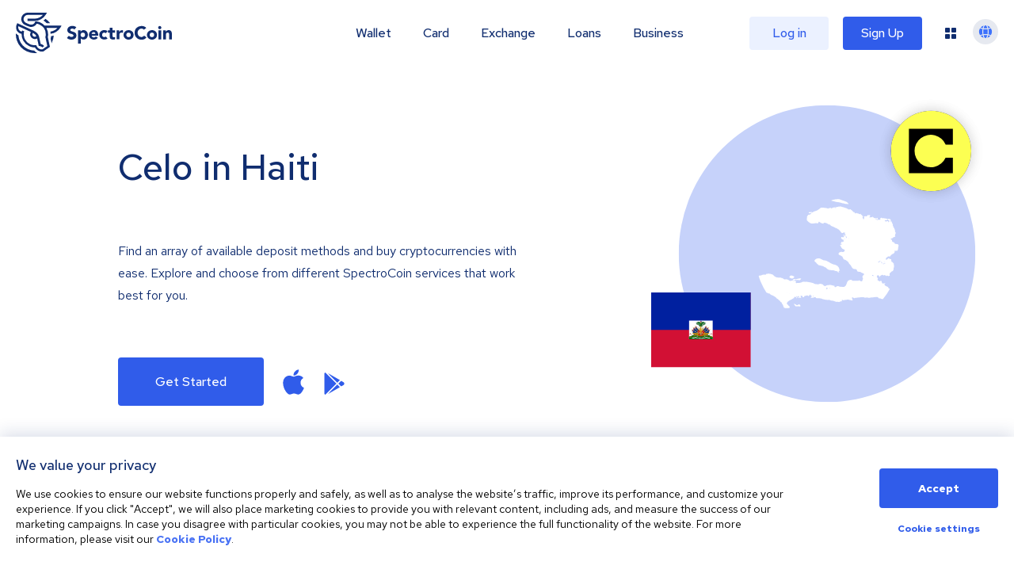

--- FILE ---
content_type: application/javascript; charset=UTF-8
request_url: https://spectrocoin.com/_next/static/chunks/18798.faa9e0e4fce2c561.js
body_size: 1081
content:
(self.webpackChunk_N_E=self.webpackChunk_N_E||[]).push([[18798],{18798:function(e,n,t){"use strict";t.r(n);var r=t(50029),a=t(64687),s=t.n(a),i=t(67294),o=t(36808),c=t.n(o),u=t(25934),l=t(17563),_=t(11163),d=t(86896),f=t(76893),p=t(9669),E=t.n(p),g=t(14571),I=t.n(g),m=t(68585),O=t(27168),S=t(40716),y=t(49222),h=t(29e3),C=t(22197),N=t(38390),v=t(85893);n.default=function(){var e=(0,i.useContext)(O._y),n=e.dispatch,t=e.state,a=t.session,o=t.isPageNavigationVisible,p=t.isLangSwitcherVisible,g=t.refCurrency,k=(0,i.useState)(!1),R=k[0],A=k[1],U=(0,m.Z)(),Z=(0,_.useRouter)(),x=(0,d.Z)().locale,L=(0,i.useCallback)(function(e){c().remove(h.Z.USER_LANG_COOKIE_KEY,{domain:h.Z.USER_LANG_COOKIE_DOMAIN}),c().set(h.Z.USER_LANG_COOKIE_KEY,e,{domain:h.Z.USER_LANG_COOKIE_DOMAIN}),n({type:y.s3,payload:e})},[n]);(0,i.useEffect)(function(){A(a.isSessionReady?a.isLoggedIn:(0,C.S)())},[a.isLoggedIn,a.isSessionReady]),(0,i.useEffect)(function(){var e=window.location.hash;if(e){var n=document.getElementById(e.replace("#",""));n&&n.scrollIntoView()}},[]);var b=(0,i.useCallback)((0,r.Z)(s().mark(function e(){var n,t,r,a,i,o,c;return s().wrap(function(e){for(;;)switch(e.prev=e.next){case 0:if(t=(n=l.parse(window.location.search.substr(1))).utm_campaign,r=n.utm_content,a=n.utm_medium,i=n.utm_source,o=n.utm_term,i){e.next=3;break}return e.abrupt("return");case 3:return c=localStorage.getItem(S.Z.UTM_UUID)||(0,u.Z)(),e.next=6,E().post(N.Z.utmTracking(),{campaign:t,content:r,medium:a,source:i,term:o,uaid:c});case 6:localStorage.setItem(S.Z.UTM_UUID,c);case 7:case"end":return e.stop()}},e)})),[E()]),w=(0,i.useCallback)((0,r.Z)(s().mark(function e(){return s().wrap(function(e){for(;;)switch(e.prev=e.next){case 0:return e.prev=0,e.next=3,E().post(N.Z.clientLogin());case 3:n({type:y.UY,payload:{isSessionReady:!0,isSessionError:!1,isLoggedIn:!1,error:null}}),e.next=9;break;case 6:e.prev=6,e.t0=e.catch(0),n({type:y.UY,payload:{isSessionReady:!1,isSessionError:!0,isLoggedIn:!1,error:e.t0}});case 9:case"end":return e.stop()}},e,null,[[0,6]])})),[E(),n]),K=(0,i.useCallback)((0,r.Z)(s().mark(function e(){var t,r;return s().wrap(function(e){for(;;)switch(e.prev=e.next){case 0:return e.next=2,E().get("".concat(h.Z.AUTH_DOMAIN,"/api/session")).then(function(e){return e.data.loggedIn}).catch(function(){return!1});case 2:if(t=e.sent,!(0,C.S)()){e.next=17;break}return e.prev=4,e.next=7,E().get(N.Z.getProfileInfo());case 7:r=e.sent,n({type:y.UY,payload:{isSessionReady:!0,isSessionError:!1,isLoggedIn:!0,error:null}}),n({type:y.r0,payload:r.data}),e.next=15;break;case 12:throw e.prev=12,e.t0=e.catch(4),Error(e.t0);case 15:e.next=22;break;case 17:if(!t){e.next=21;break}n({type:y.UY,payload:{isSessionReady:!0,isSessionError:!1,isLoggedIn:!0,error:null}}),e.next=22;break;case 21:throw Error("No ACCESS_TOKEN cookie with userId found");case 22:case"end":return e.stop()}},e,null,[[4,12]])})),[E(),n]);return((0,i.useEffect)(function(){var e;(e=(0,r.Z)(s().mark(function e(){return s().wrap(function(e){for(;;)switch(e.prev=e.next){case 0:return e.prev=0,e.next=3,K();case 3:e.next=9;break;case 5:return e.prev=5,e.t0=e.catch(0),e.next=9,w();case 9:return e.next=11,b();case 11:case"end":return e.stop()}},e,null,[[0,5]])})),function(){return e.apply(this,arguments)})()},[w,K,b]),(0,i.useEffect)(function(){var e=document.querySelector("main")||document.getElementById("main");e&&(e.style.visibility="visible"),n({type:y.dM,isMenuOpen:!1})},[n]),(0,i.useEffect)(function(){c().remove(h.Z.USER_LANG_COOKIE_KEY,{domain:h.Z.USER_LANG_COOKIE_DOMAIN}),c().set(h.Z.USER_LANG_COOKIE_KEY,x,{domain:h.Z.USER_LANG_COOKIE_DOMAIN})},[x]),U)?(0,v.jsx)(f.h,{history:Z,activeLanguage:x,isAuthenticated:R,origin:"landing",config:{USER_LANG_COOKIE_KEY:h.Z.USER_LANG_COOKIE_KEY,USER_LANG_COOKIE_DOMAIN:h.Z.USER_LANG_COOKIE_DOMAIN},isPageNavigationVisible:o,isLangSwitcherVisible:p,changeLang:L,changeRefCurr:function(e){c().set(S.Z.PRIMARY_CURRENCY,e),n({type:y.A5,payload:e})},currentRefCurr:g}):(0,v.jsx)("header",{className:I().fakeHeader})}},14571:function(e){e.exports={fakeHeader:"Header_fakeHeader__BCnFh"}}}]);

--- FILE ---
content_type: image/svg+xml
request_url: https://spectrocoin.com/assets/images/countries/ht.svg
body_size: 5508
content:
<?xml version="1.0" standalone="no"?>
<!DOCTYPE svg PUBLIC "-//W3C//DTD SVG 20010904//EN"
 "http://www.w3.org/TR/2001/REC-SVG-20010904/DTD/svg10.dtd">
<svg version="1.0" xmlns="http://www.w3.org/2000/svg"
 width="1024.000000pt" height="1024.000000pt" viewBox="0 0 1024.000000 1024.000000"
 preserveAspectRatio="xMidYMid meet">
<metadata>
Created by potrace 1.10, written by Peter Selinger 2001-2011
</metadata>
<g transform="translate(0.000000,1024.000000) scale(0.100000,-0.100000)"
fill="#ffffff" stroke="none">
<path d="M5810 8981 c-63 -4 -120 -10 -126 -14 -7 -4 -43 -11 -82 -17 -39 -5
-96 -19 -127 -31 -54 -20 -56 -22 -39 -40 11 -12 30 -19 56 -19 21 0 87 -16
146 -35 69 -22 137 -37 192 -41 102 -7 242 -37 325 -69 33 -12 91 -26 128 -29
38 -4 79 -13 90 -20 14 -9 71 -16 150 -21 l128 -7 -15 29 c-18 35 -79 93 -131
125 -22 14 -105 46 -185 73 -80 26 -187 65 -239 86 -51 22 -107 38 -125 37
-17 -1 -83 -4 -146 -7z"/>
<path d="M5923 8450 c-11 -16 -20 -18 -61 -13 -41 5 -52 2 -77 -19 -26 -22
-33 -24 -68 -15 -66 17 -257 -29 -257 -62 0 -33 -14 -33 -41 0 l-27 33 -51
-12 c-28 -6 -72 -9 -98 -6 -46 5 -47 5 -23 -10 l25 -14 -27 -12 c-22 -10 -30
-9 -54 8 -22 15 -62 24 -164 36 -299 34 -303 34 -365 -24 -36 -34 -181 -133
-233 -159 -20 -10 -73 -29 -118 -41 -45 -12 -110 -39 -144 -59 l-64 -38 -39
17 c-31 14 -47 16 -74 8 -19 -5 -51 -7 -72 -3 -33 5 -39 3 -59 -25 -26 -35
-20 -54 14 -46 13 4 42 2 65 -3 39 -9 44 -8 70 20 15 16 32 29 38 29 15 0 14
-2 -11 -48 -26 -45 -78 -92 -102 -92 -10 0 -29 -6 -45 -14 -17 -9 -32 -11 -42
-5 -22 14 -23 13 -75 -63 l-49 -73 -3 -127 -4 -128 35 -41 c53 -61 167 -148
212 -161 22 -7 45 -17 50 -24 11 -12 192 -4 304 14 41 7 71 8 82 1 10 -5 38
-9 63 -9 41 0 48 3 66 33 11 17 20 42 20 54 0 40 36 38 86 -5 66 -59 254 -127
254 -93 0 6 9 20 20 31 42 42 179 20 273 -44 90 -61 123 -73 146 -52 17 15 41
22 41 11 0 -3 -6 -14 -12 -25 -11 -16 -9 -22 7 -35 11 -8 28 -13 38 -11 11 3
17 -2 17 -15 0 -22 44 -46 140 -78 36 -12 88 -35 115 -51 28 -17 57 -34 65
-39 8 -5 41 -16 72 -26 36 -11 69 -30 89 -51 18 -19 42 -34 53 -34 27 0 148
-127 176 -185 35 -72 133 -105 161 -54 11 21 49 26 49 7 0 -6 8 -4 19 6 11 10
28 16 38 14 15 -3 18 -12 15 -57 -2 -46 1 -57 28 -87 16 -19 30 -39 30 -44 0
-5 -16 -21 -35 -36 -30 -22 -38 -24 -51 -13 -8 7 -13 20 -11 30 3 11 -2 19
-15 22 -13 4 -18 13 -16 29 2 13 -1 24 -7 25 -5 1 -9 -15 -8 -35 1 -20 -1 -31
-4 -24 -2 6 -9 10 -14 6 -18 -11 -8 -32 20 -44 41 -17 45 -35 14 -81 -33 -49
-65 -59 -103 -30 -37 27 -44 27 -69 -5 -28 -36 -29 -94 -1 -94 14 0 20 -7 20
-24 0 -35 23 -49 66 -42 44 9 68 -7 53 -35 -6 -12 -6 -19 0 -19 5 0 17 -14 25
-32 15 -28 15 -34 1 -55 -13 -19 -19 -21 -35 -13 -11 6 -20 16 -21 23 0 7 -5
2 -12 -11 -8 -19 -8 -25 3 -32 8 -5 11 -12 7 -16 -3 -4 -12 -2 -19 3 -7 6 -32
13 -56 17 -39 6 -43 5 -38 -12 4 -11 0 -24 -9 -32 -8 -7 -15 -28 -15 -49 0
-20 -7 -47 -16 -60 -12 -16 -13 -26 -6 -33 8 -8 15 -3 23 15 13 29 37 35 57
15 18 -18 15 -28 -8 -28 -10 0 -36 -11 -56 -25 -23 -16 -44 -23 -56 -19 -17 5
-18 3 -9 -13 5 -11 17 -26 26 -33 9 -8 33 -46 52 -84 19 -39 43 -79 52 -90 24
-28 83 -63 129 -77 76 -22 97 -60 68 -117 -34 -65 -98 -91 -180 -73 -51 11
-63 10 -122 -9 -92 -31 -124 -60 -124 -115 0 -62 26 -89 118 -119 114 -39 193
-124 216 -233 8 -37 58 -73 99 -73 41 0 147 -66 219 -137 65 -64 80 -88 92
-145 4 -18 13 -28 24 -28 25 0 109 -101 139 -167 14 -32 34 -67 44 -78 11 -11
30 -34 44 -52 31 -38 79 -56 154 -56 36 -1 70 -8 96 -21 33 -18 43 -31 63 -84
14 -35 33 -67 45 -73 11 -6 59 -14 106 -17 72 -4 91 -9 115 -29 39 -33 90 -57
158 -77 85 -24 104 -74 44 -120 -19 -14 -46 -47 -61 -73 -29 -52 -28 -83 1
-138 9 -16 17 -47 18 -67 1 -30 -3 -38 -19 -40 -17 -3 -20 -10 -18 -45 1 -36
-3 -46 -28 -68 -40 -33 -76 -32 -125 5 -65 47 -88 53 -119 28 -15 -12 -39 -20
-53 -20 -15 1 -107 3 -205 4 l-179 3 -21 26 c-37 45 -96 52 -191 25 -92 -27
-156 -95 -182 -192 -37 -144 -101 -250 -161 -269 -13 -3 -23 -12 -23 -19 0 -7
-14 -13 -32 -13 -18 -1 -54 -2 -79 -3 -25 0 -58 4 -73 10 -16 6 -49 8 -75 4
-38 -5 -55 -1 -95 20 -38 20 -63 26 -112 26 -56 0 -66 -3 -104 -35 -40 -34
-81 -44 -106 -27 -19 12 -28 54 -13 63 7 4 11 10 9 12 -3 2 -72 20 -155 40
-144 34 -155 35 -260 27 -118 -8 -184 -22 -195 -40 -4 -6 -22 -15 -41 -20 -19
-5 -44 -12 -55 -15 -16 -5 -30 1 -53 24 -17 17 -36 31 -42 31 -5 0 -14 11 -19
25 -12 30 -45 47 -138 70 -77 18 -100 17 -172 -10 -34 -13 -60 -15 -110 -10
-36 4 -94 10 -130 13 -49 5 -78 15 -115 39 -28 17 -63 34 -80 38 -16 3 -52 12
-80 20 -63 17 -142 33 -222 45 -35 5 -81 14 -102 20 -27 7 -47 7 -66 0 -19 -7
-45 -7 -83 0 -99 18 -143 13 -213 -24 -80 -42 -218 -71 -275 -58 -27 6 -53 5
-82 -3 -38 -12 -45 -11 -67 7 -31 24 -32 57 -4 92 25 31 18 44 -27 49 -16 2
-35 6 -41 10 -7 4 -15 2 -19 -4 -5 -8 -8 -8 -14 0 -5 9 -14 9 -35 1 -20 -7
-31 -7 -41 1 -7 6 -18 7 -25 3 -7 -4 -10 -2 -7 7 3 8 18 14 34 14 16 0 48 6
71 13 43 13 66 32 39 32 -9 0 -16 5 -16 10 0 17 43 11 78 -10 35 -22 72 -26
88 -10 6 6 37 5 89 -4 44 -8 88 -10 100 -6 23 9 95 84 95 100 0 31 -198 17
-288 -21 -47 -20 -58 -21 -109 -10 -84 17 -104 14 -159 -21 -42 -28 -46 -33
-26 -36 12 -2 22 -7 22 -11 0 -11 -150 -62 -161 -55 -6 3 -16 1 -23 -5 -20
-17 -59 -9 -79 17 -23 28 -179 104 -191 92 -5 -5 -17 -4 -26 3 -13 8 -42 8
-99 1 -74 -9 -81 -8 -81 8 0 11 -8 18 -20 18 -11 0 -20 7 -20 15 0 9 -6 12
-15 9 -10 -4 -15 0 -15 14 0 29 -18 37 -39 18 -16 -14 -20 -13 -55 12 -36 26
-45 27 -155 28 -112 1 -224 19 -274 45 -56 30 -157 113 -157 130 0 11 -10 21
-25 25 -13 3 -29 12 -36 20 -6 8 -22 14 -34 14 -12 0 -38 6 -56 14 -19 7 -72
19 -119 26 -69 10 -96 10 -145 -1 -33 -7 -70 -12 -82 -11 -15 2 -32 -10 -54
-38 -38 -46 -52 -49 -75 -15 -20 30 -54 33 -61 5 -6 -23 -5 -23 -36 -11 -28
11 -84 -5 -148 -42 -33 -19 -42 -20 -70 -10 -29 11 -33 10 -51 -12 -11 -14
-26 -25 -34 -25 -26 0 -83 -45 -89 -70 -5 -19 -1 -29 19 -45 14 -12 26 -27 26
-35 0 -20 -48 -121 -67 -142 -9 -10 -12 -18 -8 -18 5 0 -2 -12 -16 -26 -16
-17 -23 -34 -21 -55 3 -21 -5 -40 -27 -68 -31 -39 -39 -61 -22 -61 23 0 22
-43 -2 -78 -42 -62 -75 -141 -69 -167 4 -21 14 -31 25 -23 9 6 50 -28 62 -53
13 -25 14 -37 5 -65 -9 -26 -9 -38 0 -49 7 -8 9 -26 6 -43 -9 -36 14 -57 76
-71 59 -13 98 -31 99 -45 1 -6 2 -20 3 -31 1 -13 9 -21 24 -23 13 -2 38 -18
55 -37 25 -26 49 -37 117 -54 47 -12 96 -21 109 -21 13 0 62 20 108 45 71 39
91 45 141 45 49 0 62 -4 82 -25 19 -20 33 -25 72 -25 45 0 52 -3 103 -55 31
-30 64 -55 74 -55 33 0 205 -83 233 -112 14 -15 33 -28 43 -28 18 0 75 -58 75
-77 0 -7 5 -13 11 -13 6 0 24 -11 41 -25 16 -14 35 -25 43 -25 7 0 15 -7 19
-15 3 -8 17 -20 30 -26 14 -7 29 -24 35 -40 7 -22 17 -28 43 -31 27 -2 34 -8
36 -28 4 -31 59 -90 84 -90 22 0 58 -56 58 -91 0 -17 14 -40 40 -67 30 -31 40
-48 40 -74 0 -20 12 -50 29 -76 16 -24 27 -52 24 -61 -9 -33 57 -49 207 -49
155 0 204 10 195 39 -4 13 -2 19 9 19 32 0 16 39 -29 70 -25 17 -54 49 -65 70
-11 22 -34 47 -50 55 -16 8 -37 29 -46 46 -14 29 -14 35 1 74 27 72 171 186
269 213 30 9 150 83 166 103 3 4 20 10 38 14 20 4 32 12 29 19 -3 7 1 26 9 44
12 28 18 32 53 32 22 0 41 -5 43 -12 7 -21 55 7 73 42 13 26 19 29 31 19 22
-18 17 -34 -26 -80 -45 -49 -52 -74 -17 -64 50 15 72 40 75 87 3 43 5 46 35
52 67 14 82 12 85 -11 2 -13 -4 -26 -16 -32 -22 -12 -45 -67 -36 -83 8 -12 70
-3 90 13 8 7 12 20 8 35 -9 37 14 29 30 -11 16 -38 44 -46 66 -20 11 13 7 23
-20 62 -39 54 -33 75 26 84 52 9 69 -2 89 -56 17 -44 19 -45 61 -45 47 0 74 8
74 21 0 5 -7 9 -15 9 -23 0 -18 16 12 40 15 12 38 20 53 19 14 -2 35 3 48 10
13 7 28 10 35 8 7 -2 17 3 23 12 9 12 15 13 26 4 8 -7 24 -10 36 -6 13 3 22 1
22 -6 0 -7 16 -19 35 -27 44 -18 47 -18 43 3 -2 11 8 22 24 31 16 7 31 24 34
38 5 19 13 24 35 24 32 0 51 -26 30 -40 -15 -8 46 -50 73 -50 25 0 19 -29 -14
-60 -37 -34 -52 -90 -25 -90 10 0 26 7 36 16 14 13 22 13 39 4 18 -10 34 -8
84 8 126 42 166 41 186 -9 12 -27 17 -30 59 -30 25 0 102 -3 171 -8 101 -6
137 -12 185 -33 105 -46 201 -65 408 -84 35 -4 70 -1 87 6 24 10 32 9 57 -9
35 -25 132 -51 193 -51 47 0 128 -23 165 -46 11 -7 38 -15 60 -19 22 -4 53
-11 68 -17 21 -8 34 -8 53 3 21 11 32 11 70 -4 33 -12 51 -14 70 -7 14 6 41
10 59 10 29 0 36 4 41 25 7 29 17 30 72 11 22 -8 43 -12 46 -9 3 4 -5 21 -19
39 -24 31 -24 33 -6 55 18 22 19 22 60 6 46 -19 106 -22 116 -7 3 5 20 9 38 8
18 -1 43 5 56 11 13 7 36 10 52 7 15 -3 44 1 63 9 32 14 41 13 113 -9 43 -14
89 -24 103 -24 14 0 46 -8 71 -18 44 -17 48 -17 73 -1 30 20 35 61 9 75 -9 6
-22 32 -29 58 -11 42 -10 51 3 67 25 26 59 20 102 -18 21 -19 42 -35 47 -35 5
0 27 10 49 21 32 17 43 19 58 10 12 -8 23 -9 30 -3 7 6 35 12 62 15 28 3 100
11 160 18 61 8 162 14 226 14 99 -1 120 -3 148 -21 31 -20 36 -20 94 -6 56 13
71 12 153 -4 87 -17 93 -17 160 1 40 10 113 19 174 21 58 1 132 9 166 17 82
20 203 10 218 -18 30 -54 114 -105 124 -77 6 18 30 14 61 -8 16 -13 62 -27
112 -36 113 -19 111 -19 156 -67 22 -23 66 -60 97 -82 32 -22 105 -86 162
-141 85 -84 104 -107 104 -131 0 -25 14 -41 94 -106 52 -42 97 -77 100 -77 3
0 6 7 6 15 0 8 10 24 23 35 12 12 23 33 24 48 1 15 4 53 6 85 5 50 3 57 -11
55 -21 -4 -29 46 -12 67 14 17 -5 58 -44 94 -14 14 -26 30 -26 37 0 7 -13 21
-29 30 -55 32 -43 133 22 198 14 14 28 39 32 56 4 16 15 35 25 40 11 6 16 17
13 28 -6 23 56 129 80 135 11 4 17 15 17 35 0 16 7 35 15 42 8 7 15 22 15 33
0 11 13 44 29 73 17 28 27 54 24 57 -3 3 -18 4 -33 0 -22 -4 -31 0 -40 17 -9
17 -17 20 -39 15 -29 -6 -132 32 -145 54 -4 6 -18 11 -31 11 -14 0 -40 16 -65
40 -23 22 -59 44 -80 50 -40 11 -61 34 -53 58 7 18 -56 82 -80 82 -30 0 -137
51 -137 66 0 7 -9 16 -20 19 -29 9 -42 41 -35 85 5 31 12 41 36 49 16 5 29 12
29 16 0 8 -144 -6 -154 -16 -17 -15 -34 -10 -71 22 -30 26 -35 37 -35 74 0 28
-7 51 -22 70 -19 24 -25 26 -62 21 -22 -4 -44 -14 -49 -21 -12 -21 -31 -18
-64 9 -15 13 -45 31 -66 39 -20 9 -37 22 -38 29 -3 32 4 63 18 85 14 21 13 25
-13 56 -16 18 -38 49 -48 68 -19 36 -19 37 0 75 10 21 31 45 46 53 37 21 69 4
109 -58 36 -55 48 -64 70 -50 11 7 10 11 -6 23 -27 20 -10 47 35 59 19 5 49
22 67 38 39 34 76 37 96 9 8 -11 16 -17 20 -14 3 3 15 0 28 -6 19 -11 29 -9
57 6 34 18 34 18 52 -4 12 -15 20 -18 23 -10 7 19 41 -4 45 -31 4 -27 28 -27
42 -1 6 11 21 20 34 20 31 0 86 -20 86 -31 0 -16 28 -10 34 7 5 12 14 15 36
11 32 -7 49 8 31 26 -6 6 -11 35 -11 64 0 71 30 130 76 149 19 8 34 20 34 28
0 17 31 37 93 61 38 14 47 22 47 41 0 13 8 32 18 42 12 13 17 34 17 82 1 41 7
78 18 99 10 20 14 43 11 58 -4 14 -1 35 6 49 11 20 11 27 -2 41 -22 25 -30 72
-18 112 10 37 5 55 -10 31 -13 -21 -51 16 -45 44 4 18 -4 25 -54 47 l-59 27
-6 58 c-4 33 -7 74 -7 92 0 29 -3 32 -32 32 -50 0 -122 25 -125 44 -4 16 -38
22 -58 8 -6 -4 -13 -15 -17 -25 -4 -11 -14 -17 -24 -15 -12 2 -22 -6 -30 -24
-13 -30 -37 -37 -47 -13 -3 8 -10 15 -16 15 -5 0 -10 -7 -10 -15 0 -8 -9 -15
-20 -15 -24 0 -27 32 -5 50 8 7 15 23 15 37 0 13 7 38 16 55 13 26 20 29 44
25 24 -5 29 -2 34 18 9 34 67 61 95 43 17 -11 25 -10 52 6 30 18 33 18 44 2
19 -25 38 -20 31 8 -4 15 0 28 9 36 8 7 15 19 15 26 0 7 12 21 28 31 15 9 41
30 59 46 17 16 36 26 42 23 6 -4 16 -2 23 3 7 6 29 24 49 41 20 16 44 30 53
30 14 0 14 3 4 19 -10 16 -9 23 5 39 20 22 21 35 5 62 -11 17 -10 22 2 30 24
16 70 12 70 -5 0 -20 10 -19 36 6 19 17 25 19 42 8 17 -10 23 -10 36 0 26 22
77 123 67 135 -15 20 -10 80 9 111 12 20 17 40 13 55 -5 18 0 29 23 46 l29 23
-35 36 c-19 20 -46 38 -60 42 -14 3 -31 10 -37 15 -7 6 -20 7 -29 4 -9 -4 -27
0 -40 9 -15 9 -34 13 -53 9 -38 -8 -53 4 -88 67 -20 38 -30 48 -45 43 -23 -7
-93 32 -114 64 -10 15 -13 34 -9 52 5 24 2 32 -19 45 -14 10 -26 25 -26 35 0
11 -12 22 -30 29 -16 5 -30 14 -30 20 0 12 55 31 89 31 33 0 50 11 65 41 7 14
21 24 33 24 12 0 31 10 43 23 17 18 31 23 61 21 50 -4 57 5 35 46 -17 31 -17
37 -4 57 10 16 12 28 6 38 -7 11 -1 34 21 80 30 62 30 65 12 85 -10 11 -25 41
-35 67 -15 40 -15 53 -5 88 12 38 11 42 -14 68 -15 16 -27 38 -27 50 0 12 -9
27 -20 34 -11 7 -20 22 -20 34 0 11 -13 33 -29 48 -25 24 -28 31 -18 47 10 16
8 21 -11 34 -24 18 -29 44 -10 63 9 9 10 17 2 30 -6 9 -17 41 -24 70 -11 47
-10 55 5 72 26 29 10 104 -23 108 -25 4 -62 66 -62 106 0 27 6 25 -137 46 -39
5 -86 10 -102 10 -30 0 -31 -1 -31 -45 0 -33 4 -45 15 -45 28 0 93 -32 100
-48 4 -10 -1 -22 -11 -29 -10 -7 -18 -27 -18 -45 -1 -31 -26 -54 -26 -23 0 9
-10 29 -22 45 -19 26 -26 29 -68 26 -26 -2 -59 -11 -74 -21 -26 -17 -27 -17
-51 5 -13 12 -28 19 -34 15 -6 -3 -11 -2 -11 4 0 5 5 13 12 17 7 5 4 10 -10
15 -12 5 -22 12 -22 18 0 16 36 19 69 5 28 -12 34 -11 51 6 19 19 32 24 56 21
16 -2 26 59 13 75 -6 8 -26 14 -43 14 -17 0 -58 7 -91 16 -33 8 -88 18 -121
22 -53 7 -63 5 -73 -10 -10 -15 -13 -14 -40 13 -27 26 -35 29 -68 23 -55 -10
-63 -20 -63 -80 l0 -54 -37 1 c-76 0 -129 -6 -151 -19 -19 -11 -28 -11 -52 0
-27 11 -28 14 -14 29 11 13 25 16 50 12 l34 -6 -5 53 c-4 50 -25 85 -34 57 -2
-7 -15 -25 -27 -40 -13 -16 -24 -35 -24 -42 0 -16 -36 -39 -49 -31 -5 3 -11
15 -14 26 -4 17 0 20 23 20 20 0 31 6 35 20 3 11 11 20 16 20 5 0 9 5 9 10 0
16 -52 11 -72 -7 -12 -11 -18 -12 -18 -4 0 9 -9 11 -30 6 -42 -9 -116 26 -132
62 -15 34 -26 43 -57 43 -19 0 -21 -3 -11 -15 20 -24 3 -34 -36 -22 -27 8 -40
8 -55 -1 -24 -15 -82 -15 -97 0 -9 9 -12 8 -12 -5 0 -9 -4 -17 -10 -17 -5 0
-10 2 -10 5 0 9 24 49 36 60 7 5 15 34 18 63 8 59 3 62 -80 41 -34 -9 -47 -9
-59 1 -22 18 -48 4 -42 -21 5 -18 2 -20 -19 -16 -20 3 -24 0 -24 -19 0 -32
-13 -37 -60 -23 -33 10 -48 10 -76 0 -30 -11 -39 -10 -60 4 l-25 16 16 -31
c15 -30 15 -33 -1 -44 -16 -12 -15 -13 6 -19 15 -4 19 -10 14 -19 -5 -7 -9
-35 -9 -63 0 -44 -3 -50 -22 -53 -33 -5 -68 36 -83 97 -9 40 -10 55 -1 64 9 9
14 9 20 -2 6 -9 11 -10 15 -2 4 6 4 11 -1 11 -4 0 -18 22 -30 48 -17 36 -38
59 -87 95 -54 38 -66 52 -66 74 l0 28 -13 -25 c-22 -44 -86 -39 -136 10 -17
17 -32 26 -36 20 -15 -24 -95 -3 -95 25 0 21 -13 19 -28 -5 -16 -27 -26 -25
-57 7 -27 30 -34 21 -10 -11 24 -32 17 -39 -15 -16 -16 12 -30 27 -30 35 0 7
-6 24 -13 38 -12 23 -15 24 -28 11 -13 -13 -24 -7 -86 50 -39 35 -69 66 -67
69 3 3 -11 15 -31 27 -19 12 -40 31 -46 42 -10 18 -17 19 -57 13 -91 -14 -123
-11 -146 16 -12 14 -27 24 -32 22 -6 -2 -19 6 -29 17 -10 11 -28 20 -41 20
-13 0 -25 4 -28 9 -3 5 -20 11 -38 14 -18 2 -58 15 -88 27 -30 12 -75 26 -100
31 -24 5 -75 19 -112 31 -59 19 -74 20 -111 11 -26 -7 -46 -8 -51 -2 -16 15
-40 10 -53 -11z m-197 -85 c18 -13 17 -14 -18 -15 -27 0 -38 4 -38 15 0 19 30
19 56 0z m3964 -872 c0 -5 -11 -18 -24 -31 -15 -14 -23 -31 -21 -47 2 -18 -3
-25 -15 -25 -21 0 -34 26 -19 36 6 3 9 17 6 31 -3 17 -1 23 8 19 7 -2 21 2 32
9 20 16 33 19 33 8z m-3230 -1155 c0 -23 -16 -39 -33 -32 -20 7 -21 16 -5 32
16 16 38 15 38 0z m55 -34 c23 -56 20 -71 -15 -70 -20 1 -32 8 -39 24 -11 24
-2 29 17 10 9 -9 12 -9 12 3 0 8 -5 20 -10 25 -12 12 -3 44 11 44 5 0 16 -16
24 -36z m-125 -94 c0 -5 -2 -10 -4 -10 -3 0 -8 5 -11 10 -3 6 -1 10 4 10 6 0
11 -4 11 -10z m297 -24 c-4 -9 -12 -16 -19 -16 -9 0 -9 3 -1 11 6 6 9 19 6 28
-5 13 -3 13 7 4 7 -6 10 -19 7 -27z m-487 -17 c0 -5 -4 -9 -10 -9 -5 0 -10 7
-10 16 0 8 5 12 10 9 6 -3 10 -10 10 -16z m194 -15 c18 -7 22 -48 4 -42 -6 2
-15 14 -19 26 -9 24 -8 25 15 16z m-54 -14 c0 -5 -5 -10 -11 -10 -5 0 -7 5 -4
10 3 6 8 10 11 10 2 0 4 -4 4 -10z m-120 -1200 c0 -5 -2 -10 -4 -10 -3 0 -8 5
-11 10 -3 6 -1 10 4 10 6 0 11 -4 11 -10z m2691 -356 c15 -16 18 -23 7 -19 -9
4 -19 2 -23 -4 -3 -6 -14 -11 -23 -11 -21 -1 -72 -44 -72 -61 0 -7 -14 0 -30
16 -17 16 -27 32 -23 35 5 4 36 17 71 31 34 13 62 27 62 31 0 13 5 10 31 -18z
m86 -36 c-3 -8 -6 -5 -6 6 -1 11 2 17 5 13 3 -3 4 -12 1 -19z m210 -13 c-4 -8
-17 -15 -29 -14 l-23 0 23 9 c12 5 22 15 22 21 0 7 3 10 6 6 4 -3 4 -13 1 -22z
m36 -3 c-10 -10 -20 -17 -22 -16 -6 5 20 34 30 34 5 0 1 -8 -8 -18z m-243 -31
c0 -33 -12 -52 -27 -43 -18 11 -5 82 13 75 8 -3 14 -17 14 -32z m57 -19 c-13
-14 -14 -21 -5 -30 16 -16 8 -21 -26 -15 l-29 6 34 28 c39 33 49 37 26 11z
m175 -27 c9 -4 13 -16 10 -33 -3 -22 -9 -27 -35 -30 -54 -4 -65 -7 -84 -25
-18 -15 -19 -15 -21 13 -2 32 -3 32 83 34 24 1 30 5 29 24 -1 25 -1 24 18 17z
m-832 -880 c18 -19 31 -38 27 -41 -10 -10 -110 10 -114 23 -4 11 34 53 47 53
3 0 21 -16 40 -35z m-3277 -862 c4 -10 17 -31 29 -46 23 -28 23 -29 4 -43 -24
-17 -80 -28 -102 -20 -14 5 -13 9 5 32 12 15 21 32 21 39 0 7 7 16 16 19 9 4
14 13 10 21 -3 8 -2 15 3 15 5 0 11 -8 14 -17z m217 -38 c0 -10 -10 -15 -26
-15 -22 0 -25 2 -14 15 7 8 19 15 26 15 8 0 14 -7 14 -15z m-3070 -345 c0 -5
-4 -10 -10 -10 -5 0 -10 5 -10 10 0 6 5 10 10 10 6 0 10 -4 10 -10z m170 -40
c0 -5 -4 -10 -10 -10 -5 0 -10 5 -10 10 0 6 5 10 10 10 6 0 10 -4 10 -10z
m1752 -196 c19 -12 5 -20 -34 -20 -34 1 -44 5 -46 20 -4 17 0 18 34 11 22 -4
42 -9 46 -11z"/>
<path d="M4468 4779 c-84 -7 -138 -32 -202 -93 -29 -26 -36 -41 -36 -70 0 -39
12 -55 83 -109 21 -15 55 -52 76 -81 23 -30 51 -56 65 -60 13 -3 34 -22 46
-41 20 -33 25 -35 75 -35 30 0 76 -8 102 -19 26 -10 71 -22 100 -26 36 -5 71
-20 117 -49 36 -24 83 -46 106 -50 27 -4 44 -13 47 -24 8 -25 109 -109 167
-137 58 -27 170 -45 287 -45 67 0 93 -5 155 -31 58 -24 85 -30 115 -26 32 4
39 2 35 -9 -4 -11 4 -14 34 -14 36 0 40 -3 40 -25 0 -26 52 -83 59 -64 2 6 -2
16 -8 22 -15 15 -14 27 4 27 9 0 19 -9 23 -21 7 -18 10 -19 20 -6 9 11 8 18
-8 32 -36 33 -23 66 33 80 32 8 32 6 8 47 -10 18 -21 56 -24 84 -4 39 -17 67
-48 114 -41 59 -103 120 -123 120 -5 0 -17 6 -25 13 -24 20 -153 67 -177 65
-32 -3 -253 93 -288 126 -17 16 -65 45 -106 63 -41 19 -81 40 -88 46 -28 23
-120 50 -192 57 -76 7 -123 26 -270 107 -65 36 -99 41 -202 32z"/>
<path d="M2535 3559 c-45 -26 -85 -73 -85 -100 0 -27 22 -59 41 -59 6 0 29 -9
51 -20 23 -11 49 -20 58 -20 9 0 20 -4 26 -10 13 -13 102 30 135 66 55 61 45
81 -56 120 -81 31 -142 39 -170 23z"/>
<path d="M2760 1545 c0 -9 16 -32 35 -49 19 -18 35 -37 35 -42 1 -5 14 -24 30
-43 25 -29 34 -33 72 -31 58 2 57 2 179 -6 104 -7 107 -6 119 15 9 19 9 26 -4
40 -9 10 -16 22 -16 28 0 15 -58 63 -76 63 -8 0 -39 -14 -69 -31 -65 -36 -111
-34 -152 7 -13 13 -29 22 -34 18 -6 -3 -21 4 -33 15 -14 13 -29 19 -40 15 -9
-3 -23 -1 -31 6 -12 10 -15 9 -15 -5z"/>
</g>
</svg>


--- FILE ---
content_type: image/svg+xml
request_url: https://spectrocoin.com/assets/images/countries/ht.svg
body_size: 5509
content:
<?xml version="1.0" standalone="no"?>
<!DOCTYPE svg PUBLIC "-//W3C//DTD SVG 20010904//EN"
 "http://www.w3.org/TR/2001/REC-SVG-20010904/DTD/svg10.dtd">
<svg version="1.0" xmlns="http://www.w3.org/2000/svg"
 width="1024.000000pt" height="1024.000000pt" viewBox="0 0 1024.000000 1024.000000"
 preserveAspectRatio="xMidYMid meet">
<metadata>
Created by potrace 1.10, written by Peter Selinger 2001-2011
</metadata>
<g transform="translate(0.000000,1024.000000) scale(0.100000,-0.100000)"
fill="#ffffff" stroke="none">
<path d="M5810 8981 c-63 -4 -120 -10 -126 -14 -7 -4 -43 -11 -82 -17 -39 -5
-96 -19 -127 -31 -54 -20 -56 -22 -39 -40 11 -12 30 -19 56 -19 21 0 87 -16
146 -35 69 -22 137 -37 192 -41 102 -7 242 -37 325 -69 33 -12 91 -26 128 -29
38 -4 79 -13 90 -20 14 -9 71 -16 150 -21 l128 -7 -15 29 c-18 35 -79 93 -131
125 -22 14 -105 46 -185 73 -80 26 -187 65 -239 86 -51 22 -107 38 -125 37
-17 -1 -83 -4 -146 -7z"/>
<path d="M5923 8450 c-11 -16 -20 -18 -61 -13 -41 5 -52 2 -77 -19 -26 -22
-33 -24 -68 -15 -66 17 -257 -29 -257 -62 0 -33 -14 -33 -41 0 l-27 33 -51
-12 c-28 -6 -72 -9 -98 -6 -46 5 -47 5 -23 -10 l25 -14 -27 -12 c-22 -10 -30
-9 -54 8 -22 15 -62 24 -164 36 -299 34 -303 34 -365 -24 -36 -34 -181 -133
-233 -159 -20 -10 -73 -29 -118 -41 -45 -12 -110 -39 -144 -59 l-64 -38 -39
17 c-31 14 -47 16 -74 8 -19 -5 -51 -7 -72 -3 -33 5 -39 3 -59 -25 -26 -35
-20 -54 14 -46 13 4 42 2 65 -3 39 -9 44 -8 70 20 15 16 32 29 38 29 15 0 14
-2 -11 -48 -26 -45 -78 -92 -102 -92 -10 0 -29 -6 -45 -14 -17 -9 -32 -11 -42
-5 -22 14 -23 13 -75 -63 l-49 -73 -3 -127 -4 -128 35 -41 c53 -61 167 -148
212 -161 22 -7 45 -17 50 -24 11 -12 192 -4 304 14 41 7 71 8 82 1 10 -5 38
-9 63 -9 41 0 48 3 66 33 11 17 20 42 20 54 0 40 36 38 86 -5 66 -59 254 -127
254 -93 0 6 9 20 20 31 42 42 179 20 273 -44 90 -61 123 -73 146 -52 17 15 41
22 41 11 0 -3 -6 -14 -12 -25 -11 -16 -9 -22 7 -35 11 -8 28 -13 38 -11 11 3
17 -2 17 -15 0 -22 44 -46 140 -78 36 -12 88 -35 115 -51 28 -17 57 -34 65
-39 8 -5 41 -16 72 -26 36 -11 69 -30 89 -51 18 -19 42 -34 53 -34 27 0 148
-127 176 -185 35 -72 133 -105 161 -54 11 21 49 26 49 7 0 -6 8 -4 19 6 11 10
28 16 38 14 15 -3 18 -12 15 -57 -2 -46 1 -57 28 -87 16 -19 30 -39 30 -44 0
-5 -16 -21 -35 -36 -30 -22 -38 -24 -51 -13 -8 7 -13 20 -11 30 3 11 -2 19
-15 22 -13 4 -18 13 -16 29 2 13 -1 24 -7 25 -5 1 -9 -15 -8 -35 1 -20 -1 -31
-4 -24 -2 6 -9 10 -14 6 -18 -11 -8 -32 20 -44 41 -17 45 -35 14 -81 -33 -49
-65 -59 -103 -30 -37 27 -44 27 -69 -5 -28 -36 -29 -94 -1 -94 14 0 20 -7 20
-24 0 -35 23 -49 66 -42 44 9 68 -7 53 -35 -6 -12 -6 -19 0 -19 5 0 17 -14 25
-32 15 -28 15 -34 1 -55 -13 -19 -19 -21 -35 -13 -11 6 -20 16 -21 23 0 7 -5
2 -12 -11 -8 -19 -8 -25 3 -32 8 -5 11 -12 7 -16 -3 -4 -12 -2 -19 3 -7 6 -32
13 -56 17 -39 6 -43 5 -38 -12 4 -11 0 -24 -9 -32 -8 -7 -15 -28 -15 -49 0
-20 -7 -47 -16 -60 -12 -16 -13 -26 -6 -33 8 -8 15 -3 23 15 13 29 37 35 57
15 18 -18 15 -28 -8 -28 -10 0 -36 -11 -56 -25 -23 -16 -44 -23 -56 -19 -17 5
-18 3 -9 -13 5 -11 17 -26 26 -33 9 -8 33 -46 52 -84 19 -39 43 -79 52 -90 24
-28 83 -63 129 -77 76 -22 97 -60 68 -117 -34 -65 -98 -91 -180 -73 -51 11
-63 10 -122 -9 -92 -31 -124 -60 -124 -115 0 -62 26 -89 118 -119 114 -39 193
-124 216 -233 8 -37 58 -73 99 -73 41 0 147 -66 219 -137 65 -64 80 -88 92
-145 4 -18 13 -28 24 -28 25 0 109 -101 139 -167 14 -32 34 -67 44 -78 11 -11
30 -34 44 -52 31 -38 79 -56 154 -56 36 -1 70 -8 96 -21 33 -18 43 -31 63 -84
14 -35 33 -67 45 -73 11 -6 59 -14 106 -17 72 -4 91 -9 115 -29 39 -33 90 -57
158 -77 85 -24 104 -74 44 -120 -19 -14 -46 -47 -61 -73 -29 -52 -28 -83 1
-138 9 -16 17 -47 18 -67 1 -30 -3 -38 -19 -40 -17 -3 -20 -10 -18 -45 1 -36
-3 -46 -28 -68 -40 -33 -76 -32 -125 5 -65 47 -88 53 -119 28 -15 -12 -39 -20
-53 -20 -15 1 -107 3 -205 4 l-179 3 -21 26 c-37 45 -96 52 -191 25 -92 -27
-156 -95 -182 -192 -37 -144 -101 -250 -161 -269 -13 -3 -23 -12 -23 -19 0 -7
-14 -13 -32 -13 -18 -1 -54 -2 -79 -3 -25 0 -58 4 -73 10 -16 6 -49 8 -75 4
-38 -5 -55 -1 -95 20 -38 20 -63 26 -112 26 -56 0 -66 -3 -104 -35 -40 -34
-81 -44 -106 -27 -19 12 -28 54 -13 63 7 4 11 10 9 12 -3 2 -72 20 -155 40
-144 34 -155 35 -260 27 -118 -8 -184 -22 -195 -40 -4 -6 -22 -15 -41 -20 -19
-5 -44 -12 -55 -15 -16 -5 -30 1 -53 24 -17 17 -36 31 -42 31 -5 0 -14 11 -19
25 -12 30 -45 47 -138 70 -77 18 -100 17 -172 -10 -34 -13 -60 -15 -110 -10
-36 4 -94 10 -130 13 -49 5 -78 15 -115 39 -28 17 -63 34 -80 38 -16 3 -52 12
-80 20 -63 17 -142 33 -222 45 -35 5 -81 14 -102 20 -27 7 -47 7 -66 0 -19 -7
-45 -7 -83 0 -99 18 -143 13 -213 -24 -80 -42 -218 -71 -275 -58 -27 6 -53 5
-82 -3 -38 -12 -45 -11 -67 7 -31 24 -32 57 -4 92 25 31 18 44 -27 49 -16 2
-35 6 -41 10 -7 4 -15 2 -19 -4 -5 -8 -8 -8 -14 0 -5 9 -14 9 -35 1 -20 -7
-31 -7 -41 1 -7 6 -18 7 -25 3 -7 -4 -10 -2 -7 7 3 8 18 14 34 14 16 0 48 6
71 13 43 13 66 32 39 32 -9 0 -16 5 -16 10 0 17 43 11 78 -10 35 -22 72 -26
88 -10 6 6 37 5 89 -4 44 -8 88 -10 100 -6 23 9 95 84 95 100 0 31 -198 17
-288 -21 -47 -20 -58 -21 -109 -10 -84 17 -104 14 -159 -21 -42 -28 -46 -33
-26 -36 12 -2 22 -7 22 -11 0 -11 -150 -62 -161 -55 -6 3 -16 1 -23 -5 -20
-17 -59 -9 -79 17 -23 28 -179 104 -191 92 -5 -5 -17 -4 -26 3 -13 8 -42 8
-99 1 -74 -9 -81 -8 -81 8 0 11 -8 18 -20 18 -11 0 -20 7 -20 15 0 9 -6 12
-15 9 -10 -4 -15 0 -15 14 0 29 -18 37 -39 18 -16 -14 -20 -13 -55 12 -36 26
-45 27 -155 28 -112 1 -224 19 -274 45 -56 30 -157 113 -157 130 0 11 -10 21
-25 25 -13 3 -29 12 -36 20 -6 8 -22 14 -34 14 -12 0 -38 6 -56 14 -19 7 -72
19 -119 26 -69 10 -96 10 -145 -1 -33 -7 -70 -12 -82 -11 -15 2 -32 -10 -54
-38 -38 -46 -52 -49 -75 -15 -20 30 -54 33 -61 5 -6 -23 -5 -23 -36 -11 -28
11 -84 -5 -148 -42 -33 -19 -42 -20 -70 -10 -29 11 -33 10 -51 -12 -11 -14
-26 -25 -34 -25 -26 0 -83 -45 -89 -70 -5 -19 -1 -29 19 -45 14 -12 26 -27 26
-35 0 -20 -48 -121 -67 -142 -9 -10 -12 -18 -8 -18 5 0 -2 -12 -16 -26 -16
-17 -23 -34 -21 -55 3 -21 -5 -40 -27 -68 -31 -39 -39 -61 -22 -61 23 0 22
-43 -2 -78 -42 -62 -75 -141 -69 -167 4 -21 14 -31 25 -23 9 6 50 -28 62 -53
13 -25 14 -37 5 -65 -9 -26 -9 -38 0 -49 7 -8 9 -26 6 -43 -9 -36 14 -57 76
-71 59 -13 98 -31 99 -45 1 -6 2 -20 3 -31 1 -13 9 -21 24 -23 13 -2 38 -18
55 -37 25 -26 49 -37 117 -54 47 -12 96 -21 109 -21 13 0 62 20 108 45 71 39
91 45 141 45 49 0 62 -4 82 -25 19 -20 33 -25 72 -25 45 0 52 -3 103 -55 31
-30 64 -55 74 -55 33 0 205 -83 233 -112 14 -15 33 -28 43 -28 18 0 75 -58 75
-77 0 -7 5 -13 11 -13 6 0 24 -11 41 -25 16 -14 35 -25 43 -25 7 0 15 -7 19
-15 3 -8 17 -20 30 -26 14 -7 29 -24 35 -40 7 -22 17 -28 43 -31 27 -2 34 -8
36 -28 4 -31 59 -90 84 -90 22 0 58 -56 58 -91 0 -17 14 -40 40 -67 30 -31 40
-48 40 -74 0 -20 12 -50 29 -76 16 -24 27 -52 24 -61 -9 -33 57 -49 207 -49
155 0 204 10 195 39 -4 13 -2 19 9 19 32 0 16 39 -29 70 -25 17 -54 49 -65 70
-11 22 -34 47 -50 55 -16 8 -37 29 -46 46 -14 29 -14 35 1 74 27 72 171 186
269 213 30 9 150 83 166 103 3 4 20 10 38 14 20 4 32 12 29 19 -3 7 1 26 9 44
12 28 18 32 53 32 22 0 41 -5 43 -12 7 -21 55 7 73 42 13 26 19 29 31 19 22
-18 17 -34 -26 -80 -45 -49 -52 -74 -17 -64 50 15 72 40 75 87 3 43 5 46 35
52 67 14 82 12 85 -11 2 -13 -4 -26 -16 -32 -22 -12 -45 -67 -36 -83 8 -12 70
-3 90 13 8 7 12 20 8 35 -9 37 14 29 30 -11 16 -38 44 -46 66 -20 11 13 7 23
-20 62 -39 54 -33 75 26 84 52 9 69 -2 89 -56 17 -44 19 -45 61 -45 47 0 74 8
74 21 0 5 -7 9 -15 9 -23 0 -18 16 12 40 15 12 38 20 53 19 14 -2 35 3 48 10
13 7 28 10 35 8 7 -2 17 3 23 12 9 12 15 13 26 4 8 -7 24 -10 36 -6 13 3 22 1
22 -6 0 -7 16 -19 35 -27 44 -18 47 -18 43 3 -2 11 8 22 24 31 16 7 31 24 34
38 5 19 13 24 35 24 32 0 51 -26 30 -40 -15 -8 46 -50 73 -50 25 0 19 -29 -14
-60 -37 -34 -52 -90 -25 -90 10 0 26 7 36 16 14 13 22 13 39 4 18 -10 34 -8
84 8 126 42 166 41 186 -9 12 -27 17 -30 59 -30 25 0 102 -3 171 -8 101 -6
137 -12 185 -33 105 -46 201 -65 408 -84 35 -4 70 -1 87 6 24 10 32 9 57 -9
35 -25 132 -51 193 -51 47 0 128 -23 165 -46 11 -7 38 -15 60 -19 22 -4 53
-11 68 -17 21 -8 34 -8 53 3 21 11 32 11 70 -4 33 -12 51 -14 70 -7 14 6 41
10 59 10 29 0 36 4 41 25 7 29 17 30 72 11 22 -8 43 -12 46 -9 3 4 -5 21 -19
39 -24 31 -24 33 -6 55 18 22 19 22 60 6 46 -19 106 -22 116 -7 3 5 20 9 38 8
18 -1 43 5 56 11 13 7 36 10 52 7 15 -3 44 1 63 9 32 14 41 13 113 -9 43 -14
89 -24 103 -24 14 0 46 -8 71 -18 44 -17 48 -17 73 -1 30 20 35 61 9 75 -9 6
-22 32 -29 58 -11 42 -10 51 3 67 25 26 59 20 102 -18 21 -19 42 -35 47 -35 5
0 27 10 49 21 32 17 43 19 58 10 12 -8 23 -9 30 -3 7 6 35 12 62 15 28 3 100
11 160 18 61 8 162 14 226 14 99 -1 120 -3 148 -21 31 -20 36 -20 94 -6 56 13
71 12 153 -4 87 -17 93 -17 160 1 40 10 113 19 174 21 58 1 132 9 166 17 82
20 203 10 218 -18 30 -54 114 -105 124 -77 6 18 30 14 61 -8 16 -13 62 -27
112 -36 113 -19 111 -19 156 -67 22 -23 66 -60 97 -82 32 -22 105 -86 162
-141 85 -84 104 -107 104 -131 0 -25 14 -41 94 -106 52 -42 97 -77 100 -77 3
0 6 7 6 15 0 8 10 24 23 35 12 12 23 33 24 48 1 15 4 53 6 85 5 50 3 57 -11
55 -21 -4 -29 46 -12 67 14 17 -5 58 -44 94 -14 14 -26 30 -26 37 0 7 -13 21
-29 30 -55 32 -43 133 22 198 14 14 28 39 32 56 4 16 15 35 25 40 11 6 16 17
13 28 -6 23 56 129 80 135 11 4 17 15 17 35 0 16 7 35 15 42 8 7 15 22 15 33
0 11 13 44 29 73 17 28 27 54 24 57 -3 3 -18 4 -33 0 -22 -4 -31 0 -40 17 -9
17 -17 20 -39 15 -29 -6 -132 32 -145 54 -4 6 -18 11 -31 11 -14 0 -40 16 -65
40 -23 22 -59 44 -80 50 -40 11 -61 34 -53 58 7 18 -56 82 -80 82 -30 0 -137
51 -137 66 0 7 -9 16 -20 19 -29 9 -42 41 -35 85 5 31 12 41 36 49 16 5 29 12
29 16 0 8 -144 -6 -154 -16 -17 -15 -34 -10 -71 22 -30 26 -35 37 -35 74 0 28
-7 51 -22 70 -19 24 -25 26 -62 21 -22 -4 -44 -14 -49 -21 -12 -21 -31 -18
-64 9 -15 13 -45 31 -66 39 -20 9 -37 22 -38 29 -3 32 4 63 18 85 14 21 13 25
-13 56 -16 18 -38 49 -48 68 -19 36 -19 37 0 75 10 21 31 45 46 53 37 21 69 4
109 -58 36 -55 48 -64 70 -50 11 7 10 11 -6 23 -27 20 -10 47 35 59 19 5 49
22 67 38 39 34 76 37 96 9 8 -11 16 -17 20 -14 3 3 15 0 28 -6 19 -11 29 -9
57 6 34 18 34 18 52 -4 12 -15 20 -18 23 -10 7 19 41 -4 45 -31 4 -27 28 -27
42 -1 6 11 21 20 34 20 31 0 86 -20 86 -31 0 -16 28 -10 34 7 5 12 14 15 36
11 32 -7 49 8 31 26 -6 6 -11 35 -11 64 0 71 30 130 76 149 19 8 34 20 34 28
0 17 31 37 93 61 38 14 47 22 47 41 0 13 8 32 18 42 12 13 17 34 17 82 1 41 7
78 18 99 10 20 14 43 11 58 -4 14 -1 35 6 49 11 20 11 27 -2 41 -22 25 -30 72
-18 112 10 37 5 55 -10 31 -13 -21 -51 16 -45 44 4 18 -4 25 -54 47 l-59 27
-6 58 c-4 33 -7 74 -7 92 0 29 -3 32 -32 32 -50 0 -122 25 -125 44 -4 16 -38
22 -58 8 -6 -4 -13 -15 -17 -25 -4 -11 -14 -17 -24 -15 -12 2 -22 -6 -30 -24
-13 -30 -37 -37 -47 -13 -3 8 -10 15 -16 15 -5 0 -10 -7 -10 -15 0 -8 -9 -15
-20 -15 -24 0 -27 32 -5 50 8 7 15 23 15 37 0 13 7 38 16 55 13 26 20 29 44
25 24 -5 29 -2 34 18 9 34 67 61 95 43 17 -11 25 -10 52 6 30 18 33 18 44 2
19 -25 38 -20 31 8 -4 15 0 28 9 36 8 7 15 19 15 26 0 7 12 21 28 31 15 9 41
30 59 46 17 16 36 26 42 23 6 -4 16 -2 23 3 7 6 29 24 49 41 20 16 44 30 53
30 14 0 14 3 4 19 -10 16 -9 23 5 39 20 22 21 35 5 62 -11 17 -10 22 2 30 24
16 70 12 70 -5 0 -20 10 -19 36 6 19 17 25 19 42 8 17 -10 23 -10 36 0 26 22
77 123 67 135 -15 20 -10 80 9 111 12 20 17 40 13 55 -5 18 0 29 23 46 l29 23
-35 36 c-19 20 -46 38 -60 42 -14 3 -31 10 -37 15 -7 6 -20 7 -29 4 -9 -4 -27
0 -40 9 -15 9 -34 13 -53 9 -38 -8 -53 4 -88 67 -20 38 -30 48 -45 43 -23 -7
-93 32 -114 64 -10 15 -13 34 -9 52 5 24 2 32 -19 45 -14 10 -26 25 -26 35 0
11 -12 22 -30 29 -16 5 -30 14 -30 20 0 12 55 31 89 31 33 0 50 11 65 41 7 14
21 24 33 24 12 0 31 10 43 23 17 18 31 23 61 21 50 -4 57 5 35 46 -17 31 -17
37 -4 57 10 16 12 28 6 38 -7 11 -1 34 21 80 30 62 30 65 12 85 -10 11 -25 41
-35 67 -15 40 -15 53 -5 88 12 38 11 42 -14 68 -15 16 -27 38 -27 50 0 12 -9
27 -20 34 -11 7 -20 22 -20 34 0 11 -13 33 -29 48 -25 24 -28 31 -18 47 10 16
8 21 -11 34 -24 18 -29 44 -10 63 9 9 10 17 2 30 -6 9 -17 41 -24 70 -11 47
-10 55 5 72 26 29 10 104 -23 108 -25 4 -62 66 -62 106 0 27 6 25 -137 46 -39
5 -86 10 -102 10 -30 0 -31 -1 -31 -45 0 -33 4 -45 15 -45 28 0 93 -32 100
-48 4 -10 -1 -22 -11 -29 -10 -7 -18 -27 -18 -45 -1 -31 -26 -54 -26 -23 0 9
-10 29 -22 45 -19 26 -26 29 -68 26 -26 -2 -59 -11 -74 -21 -26 -17 -27 -17
-51 5 -13 12 -28 19 -34 15 -6 -3 -11 -2 -11 4 0 5 5 13 12 17 7 5 4 10 -10
15 -12 5 -22 12 -22 18 0 16 36 19 69 5 28 -12 34 -11 51 6 19 19 32 24 56 21
16 -2 26 59 13 75 -6 8 -26 14 -43 14 -17 0 -58 7 -91 16 -33 8 -88 18 -121
22 -53 7 -63 5 -73 -10 -10 -15 -13 -14 -40 13 -27 26 -35 29 -68 23 -55 -10
-63 -20 -63 -80 l0 -54 -37 1 c-76 0 -129 -6 -151 -19 -19 -11 -28 -11 -52 0
-27 11 -28 14 -14 29 11 13 25 16 50 12 l34 -6 -5 53 c-4 50 -25 85 -34 57 -2
-7 -15 -25 -27 -40 -13 -16 -24 -35 -24 -42 0 -16 -36 -39 -49 -31 -5 3 -11
15 -14 26 -4 17 0 20 23 20 20 0 31 6 35 20 3 11 11 20 16 20 5 0 9 5 9 10 0
16 -52 11 -72 -7 -12 -11 -18 -12 -18 -4 0 9 -9 11 -30 6 -42 -9 -116 26 -132
62 -15 34 -26 43 -57 43 -19 0 -21 -3 -11 -15 20 -24 3 -34 -36 -22 -27 8 -40
8 -55 -1 -24 -15 -82 -15 -97 0 -9 9 -12 8 -12 -5 0 -9 -4 -17 -10 -17 -5 0
-10 2 -10 5 0 9 24 49 36 60 7 5 15 34 18 63 8 59 3 62 -80 41 -34 -9 -47 -9
-59 1 -22 18 -48 4 -42 -21 5 -18 2 -20 -19 -16 -20 3 -24 0 -24 -19 0 -32
-13 -37 -60 -23 -33 10 -48 10 -76 0 -30 -11 -39 -10 -60 4 l-25 16 16 -31
c15 -30 15 -33 -1 -44 -16 -12 -15 -13 6 -19 15 -4 19 -10 14 -19 -5 -7 -9
-35 -9 -63 0 -44 -3 -50 -22 -53 -33 -5 -68 36 -83 97 -9 40 -10 55 -1 64 9 9
14 9 20 -2 6 -9 11 -10 15 -2 4 6 4 11 -1 11 -4 0 -18 22 -30 48 -17 36 -38
59 -87 95 -54 38 -66 52 -66 74 l0 28 -13 -25 c-22 -44 -86 -39 -136 10 -17
17 -32 26 -36 20 -15 -24 -95 -3 -95 25 0 21 -13 19 -28 -5 -16 -27 -26 -25
-57 7 -27 30 -34 21 -10 -11 24 -32 17 -39 -15 -16 -16 12 -30 27 -30 35 0 7
-6 24 -13 38 -12 23 -15 24 -28 11 -13 -13 -24 -7 -86 50 -39 35 -69 66 -67
69 3 3 -11 15 -31 27 -19 12 -40 31 -46 42 -10 18 -17 19 -57 13 -91 -14 -123
-11 -146 16 -12 14 -27 24 -32 22 -6 -2 -19 6 -29 17 -10 11 -28 20 -41 20
-13 0 -25 4 -28 9 -3 5 -20 11 -38 14 -18 2 -58 15 -88 27 -30 12 -75 26 -100
31 -24 5 -75 19 -112 31 -59 19 -74 20 -111 11 -26 -7 -46 -8 -51 -2 -16 15
-40 10 -53 -11z m-197 -85 c18 -13 17 -14 -18 -15 -27 0 -38 4 -38 15 0 19 30
19 56 0z m3964 -872 c0 -5 -11 -18 -24 -31 -15 -14 -23 -31 -21 -47 2 -18 -3
-25 -15 -25 -21 0 -34 26 -19 36 6 3 9 17 6 31 -3 17 -1 23 8 19 7 -2 21 2 32
9 20 16 33 19 33 8z m-3230 -1155 c0 -23 -16 -39 -33 -32 -20 7 -21 16 -5 32
16 16 38 15 38 0z m55 -34 c23 -56 20 -71 -15 -70 -20 1 -32 8 -39 24 -11 24
-2 29 17 10 9 -9 12 -9 12 3 0 8 -5 20 -10 25 -12 12 -3 44 11 44 5 0 16 -16
24 -36z m-125 -94 c0 -5 -2 -10 -4 -10 -3 0 -8 5 -11 10 -3 6 -1 10 4 10 6 0
11 -4 11 -10z m297 -24 c-4 -9 -12 -16 -19 -16 -9 0 -9 3 -1 11 6 6 9 19 6 28
-5 13 -3 13 7 4 7 -6 10 -19 7 -27z m-487 -17 c0 -5 -4 -9 -10 -9 -5 0 -10 7
-10 16 0 8 5 12 10 9 6 -3 10 -10 10 -16z m194 -15 c18 -7 22 -48 4 -42 -6 2
-15 14 -19 26 -9 24 -8 25 15 16z m-54 -14 c0 -5 -5 -10 -11 -10 -5 0 -7 5 -4
10 3 6 8 10 11 10 2 0 4 -4 4 -10z m-120 -1200 c0 -5 -2 -10 -4 -10 -3 0 -8 5
-11 10 -3 6 -1 10 4 10 6 0 11 -4 11 -10z m2691 -356 c15 -16 18 -23 7 -19 -9
4 -19 2 -23 -4 -3 -6 -14 -11 -23 -11 -21 -1 -72 -44 -72 -61 0 -7 -14 0 -30
16 -17 16 -27 32 -23 35 5 4 36 17 71 31 34 13 62 27 62 31 0 13 5 10 31 -18z
m86 -36 c-3 -8 -6 -5 -6 6 -1 11 2 17 5 13 3 -3 4 -12 1 -19z m210 -13 c-4 -8
-17 -15 -29 -14 l-23 0 23 9 c12 5 22 15 22 21 0 7 3 10 6 6 4 -3 4 -13 1 -22z
m36 -3 c-10 -10 -20 -17 -22 -16 -6 5 20 34 30 34 5 0 1 -8 -8 -18z m-243 -31
c0 -33 -12 -52 -27 -43 -18 11 -5 82 13 75 8 -3 14 -17 14 -32z m57 -19 c-13
-14 -14 -21 -5 -30 16 -16 8 -21 -26 -15 l-29 6 34 28 c39 33 49 37 26 11z
m175 -27 c9 -4 13 -16 10 -33 -3 -22 -9 -27 -35 -30 -54 -4 -65 -7 -84 -25
-18 -15 -19 -15 -21 13 -2 32 -3 32 83 34 24 1 30 5 29 24 -1 25 -1 24 18 17z
m-832 -880 c18 -19 31 -38 27 -41 -10 -10 -110 10 -114 23 -4 11 34 53 47 53
3 0 21 -16 40 -35z m-3277 -862 c4 -10 17 -31 29 -46 23 -28 23 -29 4 -43 -24
-17 -80 -28 -102 -20 -14 5 -13 9 5 32 12 15 21 32 21 39 0 7 7 16 16 19 9 4
14 13 10 21 -3 8 -2 15 3 15 5 0 11 -8 14 -17z m217 -38 c0 -10 -10 -15 -26
-15 -22 0 -25 2 -14 15 7 8 19 15 26 15 8 0 14 -7 14 -15z m-3070 -345 c0 -5
-4 -10 -10 -10 -5 0 -10 5 -10 10 0 6 5 10 10 10 6 0 10 -4 10 -10z m170 -40
c0 -5 -4 -10 -10 -10 -5 0 -10 5 -10 10 0 6 5 10 10 10 6 0 10 -4 10 -10z
m1752 -196 c19 -12 5 -20 -34 -20 -34 1 -44 5 -46 20 -4 17 0 18 34 11 22 -4
42 -9 46 -11z"/>
<path d="M4468 4779 c-84 -7 -138 -32 -202 -93 -29 -26 -36 -41 -36 -70 0 -39
12 -55 83 -109 21 -15 55 -52 76 -81 23 -30 51 -56 65 -60 13 -3 34 -22 46
-41 20 -33 25 -35 75 -35 30 0 76 -8 102 -19 26 -10 71 -22 100 -26 36 -5 71
-20 117 -49 36 -24 83 -46 106 -50 27 -4 44 -13 47 -24 8 -25 109 -109 167
-137 58 -27 170 -45 287 -45 67 0 93 -5 155 -31 58 -24 85 -30 115 -26 32 4
39 2 35 -9 -4 -11 4 -14 34 -14 36 0 40 -3 40 -25 0 -26 52 -83 59 -64 2 6 -2
16 -8 22 -15 15 -14 27 4 27 9 0 19 -9 23 -21 7 -18 10 -19 20 -6 9 11 8 18
-8 32 -36 33 -23 66 33 80 32 8 32 6 8 47 -10 18 -21 56 -24 84 -4 39 -17 67
-48 114 -41 59 -103 120 -123 120 -5 0 -17 6 -25 13 -24 20 -153 67 -177 65
-32 -3 -253 93 -288 126 -17 16 -65 45 -106 63 -41 19 -81 40 -88 46 -28 23
-120 50 -192 57 -76 7 -123 26 -270 107 -65 36 -99 41 -202 32z"/>
<path d="M2535 3559 c-45 -26 -85 -73 -85 -100 0 -27 22 -59 41 -59 6 0 29 -9
51 -20 23 -11 49 -20 58 -20 9 0 20 -4 26 -10 13 -13 102 30 135 66 55 61 45
81 -56 120 -81 31 -142 39 -170 23z"/>
<path d="M2760 1545 c0 -9 16 -32 35 -49 19 -18 35 -37 35 -42 1 -5 14 -24 30
-43 25 -29 34 -33 72 -31 58 2 57 2 179 -6 104 -7 107 -6 119 15 9 19 9 26 -4
40 -9 10 -16 22 -16 28 0 15 -58 63 -76 63 -8 0 -39 -14 -69 -31 -65 -36 -111
-34 -152 7 -13 13 -29 22 -34 18 -6 -3 -21 4 -33 15 -14 13 -29 19 -40 15 -9
-3 -23 -1 -31 6 -12 10 -15 9 -15 -5z"/>
</g>
</svg>
